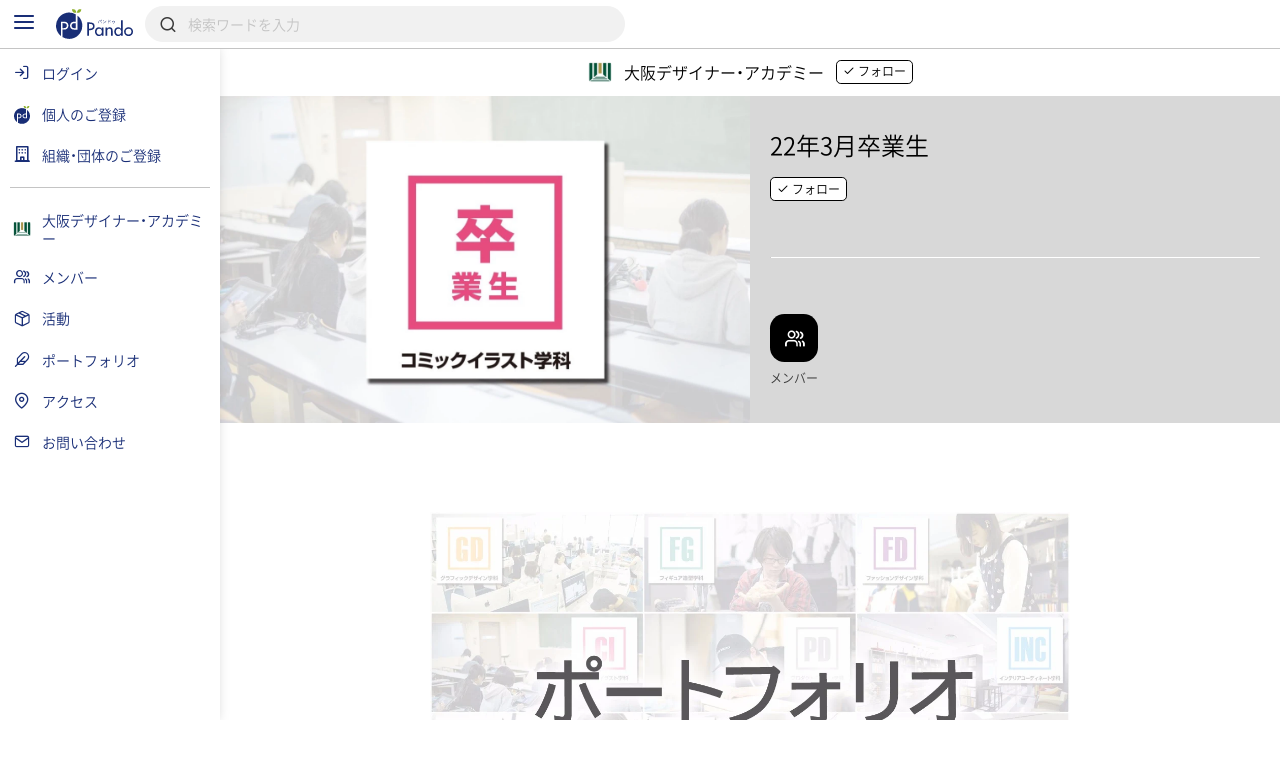

--- FILE ---
content_type: text/html; charset=UTF-8
request_url: https://pando.life/odc/service-1589
body_size: 2289
content:
<!DOCTYPE html>
<html lang="en">
<head>
    <meta charset="utf-8">
    <meta name="viewport" content="width=device-width, initial-scale=1">
    <title></title>
    <style>
        body {
            font-family: "Arial";
        }
    </style>
    <script type="text/javascript">
    window.awsWafCookieDomainList = [];
    window.gokuProps = {
"key":"AQIDAHjcYu/GjX+QlghicBgQ/7bFaQZ+m5FKCMDnO+vTbNg96AFxWoERDa3q4ss9P5shLD5EAAAAfjB8BgkqhkiG9w0BBwagbzBtAgEAMGgGCSqGSIb3DQEHATAeBglghkgBZQMEAS4wEQQMzUzFG58WDsdIR2lvAgEQgDuwpqjubzaTL2xmCiV9Y804ocUXFau6EyVm/6kOhSLK9WP6DABKulzynVWrgotrJ77nOeB0lhZnLNlfvQ==",
          "iv":"CgAGbQc6EQAAAZ9v",
          "context":"InuBRyU9a1KBnwtdyPr+ANW+U8qMHfUDRc4vtpHrsbIXwnck2s+vFA3kaHRKjybTsNl5T/[base64]/b2RDdWDit8eeZ7lxd0kOnmvWTpRpkSd4+sDTx9Ny2/MRrAtraO0CbKlXJx59nMRIAZAH5ocYY9eY4k73Ai0ixEMB2g6cxK2LMBh6ctfoeKdVFKBecp4lQ3U6IzYp1MZyYMDTL1XkgsPntwkTHSqRGoRACTdHvgAFMgjLr/su/7dtuZyTwqZDvRq4Jjn7boD3cTyav7wYvKVQcJgpsR/ocvq4x7fW41RViDtr8We1AkeWd5RrCsQ206BUKmXb8t/xDErctz/+y+ccMikwQhwB3v4Dt6lCN8oyzCxKLrfusF7DqJHgrA9weFjhP2uK+i0e7jNG/f8ykvioTDD2ZXUZSw=="
};
    </script>
    <script src="https://9d989b4c5611.0a1c5e5b.ap-northeast-1.token.awswaf.com/9d989b4c5611/833bc0c91e67/c1647ba302b8/challenge.js"></script>
</head>
<body>
    <div id="challenge-container"></div>
    <script type="text/javascript">
        AwsWafIntegration.saveReferrer();
        AwsWafIntegration.checkForceRefresh().then((forceRefresh) => {
            if (forceRefresh) {
                AwsWafIntegration.forceRefreshToken().then(() => {
                    window.location.reload(true);
                });
            } else {
                AwsWafIntegration.getToken().then(() => {
                    window.location.reload(true);
                });
            }
        });
    </script>
    <noscript>
        <h1>JavaScript is disabled</h1>
        In order to continue, we need to verify that you're not a robot.
        This requires JavaScript. Enable JavaScript and then reload the page.
    </noscript>
</body>
</html>

--- FILE ---
content_type: text/html; charset=UTF-8
request_url: https://pando.life/odc/service-1589
body_size: 19769
content:
<!DOCTYPE html><html>
	<head prefix="og: http://ogp.me/ns# fb: http://ogp.me/ns/fb#">
		
<meta http-equiv="Content-Type" content="text/html; charset=utf-8" /><title>22年3月卒業生｜大阪デザイナー・アカデミー《Pando》</title>
<meta name="description" content="大阪デザイナー・アカデミーの22年3月卒業生に関する記事1件。卒業生 ： 2022年３月卒業">
<meta name="keywords" content="">
<meta name="viewport" content="width=device-width, minimum-scale=1.0, maximum-scale=1.0, initial-scale=1.0, user-scalable=no, minimal-ui, shrink-to-fit=no">
<meta name="twitter:card" content="summary_large_image">
<meta name="twitter:title" content="22年3月卒業生｜大阪デザイナー・アカデミー">
<meta name="twitter:description" content="大阪デザイナー・アカデミーの22年3月卒業生に関する記事1件。卒業生 ： 2022年３月卒業">
<meta name="twitter:image" content="https://res.cloudinary.com/pando-life/image/upload/f_auto,b_rgb:E9E9E9,c_limit,w_1260,h_780,q_auto:good/project/main/0ixtxiuvsdgvll4n1650414743.jpg">
	<meta property="og:type" content="article">
<meta property="og:locale" content="ja_JP">
<meta property="og:title" content="22年3月卒業生｜大阪デザイナー・アカデミー">
<meta property="og:description" content="大阪デザイナー・アカデミーの22年3月卒業生に関する記事1件。卒業生 ： 2022年３月卒業">
<meta property="og:url" content="https://pando.life/odc/service-1589">
<meta property="og:site_name" content="Pando（パンドゥ）">
<meta property="og:image" content="https://res.cloudinary.com/pando-life/image/upload/f_auto,b_rgb:E9E9E9,c_limit,w_1260,h_780,q_auto:good/project/main/0ixtxiuvsdgvll4n1650414743.jpg">
	<script type="application/ld+json">
	 [
    {
        "@context": "http:\/\/schema.org",
        "@type": "BreadcrumbList",
        "itemListElement": [
            {
                "@type": "ListItem",
                "position": 1,
                "item": {
                    "name": "\u30c8\u30c3\u30d7",
                    "@id": "https:\/\/pando.life\/"
                }
            },
            {
                "@type": "ListItem",
                "position": 2,
                "item": {
                    "name": "\u5927\u962a\u30c7\u30b6\u30a4\u30ca\u30fc\u30fb\u30a2\u30ab\u30c7\u30df\u30fc",
                    "@id": "https:\/\/pando.life\/odc"
                }
            },
            {
                "@type": "ListItem",
                "position": 3,
                "item": {
                    "name": "\u6d3b\u52d5",
                    "@id": "https:\/\/pando.life\/odc\/services"
                }
            },
            {
                "@type": "ListItem",
                "position": 4,
                "item": {
                    "name": "\u30b3\u30df\u30c3\u30af\u30a4\u30e9\u30b9\u30c8\u5b66\u79d1",
                    "@id": "https:\/\/pando.life\/odc\/service-1566"
                }
            },
            {
                "@type": "ListItem",
                "position": 5,
                "item": {
                    "name": "22\u5e743\u6708\u5352\u696d\u751f",
                    "@id": "https:\/\/pando.life\/odc\/service-1589"
                }
            }
        ]
    }
]	</script>
<link rel="apple-touch-icon" sizes="180x180" href="https://pando.life/apple-touch-icon.png">
<link rel="icon" type="image/png" sizes="32x32" href="https://pando.life/favicon-32x32.png">
<link rel="icon" type="image/png" sizes="16x16" href="https://pando.life/favicon-16x16.png">
	<link rel="manifest" href="https://pando.life/site.webmanifest">
<link rel="mask-icon" href="https://pando.life/safari-pinned-tab.svg" color="#5bbad5">
<meta name="msapplication-TileColor" content="#ffffff">
<meta name="theme-color" content="#ffffff">
<meta name="format-detection" content="telephone=no">
		<link href="//fonts.googleapis.com/css?family=Poppins|Varela+Round" rel="stylesheet">
<link href="https://cdn.jsdelivr.net/npm/froala-editor@2.9.6/css/froala_style.min.css" rel="stylesheet" type="text/css" /> <link href="https://cdnjs.cloudflare.com/ajax/libs/select2/4.0.2/css/select2.min.css" rel="stylesheet">


	
				<link rel="stylesheet" type="text/css" href="/css/iziSeries.css?1768970616"/><link rel="stylesheet" type="text/css" href="/css/feather.css?1768970616"/><link rel="stylesheet" type="text/css" href="/css/qt_font.css?1768970616"/>
			<link rel="stylesheet" type="text/css" href="/css/pc.css?1768970616"/>			<style>
	form button {
		color: rgb(0,0,0);
	}
	.btn_more:after, .fr-view .btn:after {
		background: rgb(0,0,0);
			}
	.card_block:after,a .card_block:after {
		background: rgb(0,0,0);
			}
	.breadcrumb ul li a {
		color: rgb(0,0,0);
				color: rgb(0,0,0);
			}
	.breadcrumb ul li a:hover {
		background: rgb(216,216,216);
	}
	.breadcrumb ul li a:hover:after {
		border-color: transparent transparent transparent rgb(216,216,216);
	}
	.bg_color_main {
		background-color: rgb(0,0,0);
		color: #fff;
			}
	.bg_color_main_light {
		background-color: rgb(216,216,216);
			}
	.bg_color_accent {
		background-color: rgb(255,0,0);
		color: #fff;
			}
	.font_color_main {
				color: rgb(0,0,0);
			}
	.font_color_accent {
				color: rgb(255,0,0);
			}
	.font_color_cv {
		color: #1A1A1A;
	}
	.border_color_main {
				border-color: rgb(0,0,0);
		color: rgb(0,0,0);
			}
	.border_color_main i {
				color: rgb(0,0,0);
			}
	.border_color_main.active {
				background-color: rgb(0,0,0);
			}
	.border_color_main_light_2 {
		border: 2px solid rgb(216,216,216);
	}
	.label_negative {
			}
	.label_main,.label_adept {
		background-color: rgb(0,0,0);
			}
	.label_main_inverse{
		color:rgb(0,0,0);
			}
	.label_main_bordered{
		box-shadow: inset 0 0 0 1px rgb(0,0,0);
		color: rgb(0,0,0);
			}
	.label_intern{
		color: rgb(0,0,0);
		border: 1px solid rgb(0,0,0);
			}
	.label_accent,.label_novice {
				background: rgb(255,0,0);
			}
	.label_main_light {
						background: rgb(216,216,216);
		color: rgb(0,0,0);
			}
	.progress_bar_cf .progress_bar_status {
		background: -webkit-linear-gradient(left, rgb(140,140,140), rgb(0,0,0));
		background: -o-linear-gradient(left, rgb(140,140,140), rgb(0,0,0));
		background: linear-gradient(to right, rgb(140,140,140), rgb(0,0,0));
			}
	.pure-form .search_wrapper_rounded button,.pure-form .search_wrapper_ec button {
		background: rgb(0,0,0);
	}
	.btn_header,.btn_header_square{
				color: rgb(0,0,0);
			}
	.btn_header.active,.btn_header_square.active{
				background: rgb(0,0,0);
			}
	.text_reminder, .text_reminder_cross{
		background-color: rgba(0,0,0,0.9);
			}
	.font_color_reminder_cross{
				color: #fff;
			}
	.chart li::before, .chart li::after{
				background-color: rgb(0,0,0) !important;
			}
	.tab li.active a{
				color: rgb(0,0,0);
			}
	.info{
				box-shadow: inset 0 0 0 2px rgb(216,216,216);
			}
	.container_article_toc .list_wrapper a.list_item::before{
		background: rgb(216,216,216);
	}
	.container_article_toc .list_wrapper a.list_item::after{
		color: rgb(0,0,0);
	}
	</style>
<style>
	.fr-view h2,.fr-view h3,.fr-view h4,.fr-view h5,.fr-view h6 {
					color: rgb(0,0,0);
			}
	.fr-view .separator_top:before {
		background: rgb(0,0,0);
			}
	.fr-view .separator_bottom:after {
		background: rgb(0,0,0);
			}
	.fr-view .separator_bottom_min:after {
		background: rgb(0,0,0);
			}
	.fr-view .btn:after {
		background: rgb(0,0,0);
			}
	.calendar_header .font_color_main,.calendar_body_sp .font_color_main{
		color: rgb(0,0,0);
	}
	.calendar_body_responsive .fc table .fc-body .fc-row .fc-today{
		color: rgb(0,0,0);
			}
	.calendar_body_responsive .fc table .fc-body .fc-row .fc-bg .fc-today:before{
		background: rgb(216,216,216);
			}
	.calendar_body_responsive .fc table .fc-body .fc-row .fc-event.corp_event{
		background: rgb(0,0,0);
		border-color: rgb(0,0,0);
	}
	.calendar_body_responsive .fc table .fc-body .fc-row .fc-event.closed_corp_event{
		border-color: rgb(0,0,0);
		color: rgb(0,0,0);
			}
	.label_corp_event{
		background: rgb(0,0,0);
	}
</style>
		<script>
 addEventListener('error', window.__e=function (e){window.__e.q=window.__e.q||[];window.__e.q.push(e)});
  window.jQueryOnload = function(p){ (jQueryOnload.procs = jQueryOnload.procs || []).push(p); }
  window.jQueryDomReady = function(p){ (jQueryDomReady.procs = jQueryDomReady.procs || []).push(p); }
</script>
	<div id="js-pushnotification-provider"
	 data-ajax-add-device-url="https://pando.life/push-notification/add_device"
	 data-ajax-remove-device-url="https://pando.life/push-notification/remove_device"></div>
<script>
  
 (function(window){
	 window.myPushnotification = window.myPushnotification || {};
	 window.myPushnotification.permissionCallback = window.myPushnotification.permissionCallback || null;

	 window.myPushnotification.onRequestPermission = function(f){
		 window.myPushnotification.permissionCallback = f; 
	 }

	 window.myPushnotification.triggerRequestPermission = function(){
		 if(window.myPushnotification.permissionCallback != null){
			 window.myPushnotification.permissionCallback();
		 }
	 }
	 // サーバへトークンを送信
	 window.myPushnotification.sendTokenToServer = function(currentToken){
		 return $.ajax({
			 url : $("#js-pushnotification-provider").data('ajaxAddDeviceUrl'),
			 type: "POST",
			 data: {token:currentToken},
			 dataType:'json'
		 });
	 }

	 window.myPushnotification.deleteTokenToServer = function(currentToken, silent) {
		 return $.ajax({
			 url : $("#js-pushnotification-provider").data('ajaxRemoveDeviceUrl'),
			 type: "POST",
			 data: {token:currentToken},
			 dataType:'json'
		 });
	 };

	 window.myPushnotification.stateToEnable = function(){
		 $('.js-pushnotification-event').trigger('pushnotification.enable');
	 };
	 window.myPushnotification.stateToUnavailable = function(){
		 $('.js-pushnotification-event').trigger('pushnotification.unavailable');
	 };
	 window.myPushnotification.stateToBlock = function(){
		 $('.js-pushnotification-event').trigger('pushnotification.block');
	 }

	 window.myPushnotification.setLocalToken = function(token){
		 localStorage.setItem('myPushnotification.localtoken', JSON.stringify(token));
	 }
	 window.myPushnotification.getLocalToken = function(){
		 var result = localStorage.getItem('myPushnotification.localtoken');
		 return typeof result !== 'undefined' ? JSON.parse(result) : null;
	 }
	 window.myPushnotification.removeLocalToken = function(){
		 localStorage.removeItem('myPushnotification.localtoken');
	 }
 })(window);
</script>

	<script src="https://cdn.jsdelivr.net/npm/vue@2.6.10"></script>

<script type="text/javascript" src="/js/portal-vue.umd.min.js"></script>
<script src="https://cdnjs.cloudflare.com/ajax/libs/vue-lazyload/1.3.3/vue-lazyload.js"></script>
<script>
 Vue.use(VueLazyload,{
	 observer : true
 });
</script>



<script src="https://unpkg.com/vue-cookies@1.5.12/vue-cookies.js"></script>

<script type="text/x-template" id="vueTemplate-modal-default">
	<transition name="modal-animation" @after-enter="bindCloseEvent" @before-leave="unbindCloseEvent" @enter="scrollTop" >
		<div v-show="isShow" class="modal_wrapper" :class="[extend_wrapper_class]" >
			<div class="js_modal_inner" :class="[{modal : !fullscreen}, {modal_fullscreen : fullscreen}, extend_class]">
				<div v-if='$slots.header' class="modal_header">
					<div class="pure-g justify_sbetween valign_middle">
						<slot name="header"></slot>
					</div>
				</div>
				<div v-if="title || subTitle" class="modal_header">
					<div class="pure-g justify_sbetween valign_middle">
						<div class="flex_auto margin_r_small">
							<div class="line_clamp line_clamp_1 ov_hidden">
								<div v-if="title" class="modal_header_title">{{title}}</div>
							</div>
							<div v-if="subTitle" class="modal_header_sub_title">{{subTitle}}</div>
						</div>
						<div class="n_margin_small">
							<a href="javascript:void(0)" class="modal_header_close" @click="close"><i class="fe fe-x"></i></a>
						</div>
					</div>
				</div>
				<div class="modal_contents">
					<slot></slot>
				</div>
				<div v-if='$slots.footer' class="modal_footer">
					<slot name="footer"></slot>
				</div>
			</div>
		</div>
	</transition>
</script>

<script>
	(function() {

		var modalOverlay = (function() {
			var _whichAnimationEvent = function() {
				var t,
					el = document.createElement('dummy'),
					animations = {
						'animation': 'animationend',
						'OAnimation': 'oAnimationEnd',
						'MozAnimation': 'animationend',
						'WebkitAnimation': 'webkitAnimationEnd'
					};
				for (t in animations) {
					if (el.style[t] !== undefined) {
						return animations[t];
					}
				}
			};
			var _one = function(event, el, func) {
				var flag = false;
				var callback = function() {
					el.removeEventListener(event, callback);
					if (flag) return;
					flag = true;
					func();
				};
				el.addEventListener(event, callback);
			};
			var _insert = function() {
				var el = document.getElementById("vue-my-modal-overlay");
				if (el == null) {
					el = document.createElement('div');
					el.setAttribute('class', 'modal_overlay');
					el.setAttribute('id', 'vue-my-modal-overlay');
					el.setAttribute('style', 'background-color: rgba(0, 0, 0, 0.4); z-index: 997;');
					document.body.appendChild(el);
				}

			};
			var _fadeIn = function() {
				var el = document.getElementById("vue-my-modal-overlay");
				if (el != null) return;

				_insert();
				var animationEvent = _whichAnimationEvent();
				var el = document.getElementById("vue-my-modal-overlay");
				el.classList.add('modal_overlay_fadein');
				_one(animationEvent, el, function() {
					el.classList.remove('modal_overlay_fadein');
				});
				document.body.appendChild(el);
				document.body.classList.add('modal_overlay_wrapper');
			};
			var _fadeOut = function() {
				var animationEvent = _whichAnimationEvent();
				var el = document.getElementById("vue-my-modal-overlay");
				if (el == null) return;

				el.classList.add('modal_overlay_fadeout');
				_one(animationEvent, el, function() {
					el.classList.remove('modal_overlay_fadein');
					document.body.removeChild(el);
				});
				document.body.appendChild(el);
				document.body.classList.remove('modal_overlay_wrapper');
			};
			return {
				'fadeIn': _fadeIn,
				'fadeOut': _fadeOut
			};
		})();

		Vue.component('modal-default', {
			template: '#vueTemplate-modal-default',
			props: ['title', 'subTitle', 'fullscreen', 'extend_class', 'extend_wrapper_class', 'hasFroala'],
			data: function() {
				return {
					isShow: false
				};
			},
			methods: {
				open: function() {
					modalOverlay.fadeIn();
					this.isShow = true;
					this.$emit('open');
				},
				close: function() {
					var _closeFunction = function() {
						modalOverlay.fadeOut();
						this.isShow = false;
						this.$emit('close');
					}.bind(this);
					/// custom-closeが設定されていた場合、callback側でcloseを呼ぶ出す必要がある。
					if (typeof this.$listeners['custom-close'] !== "undefined") {
						this.$emit('custom-close', _closeFunction);
					} else {
						_closeFunction();
					}

				},
				scrollTop: function(el) {
					this.$emit('then-open');
					el.querySelector('.modal_contents').scrollTop = 0;
				},
				bindCloseEvent: function(el) {
					this.$emit('after-open');
					 
					if (el.querySelectorAll('input,select,textarea').length == 0) {
						el.querySelector('.js_modal_inner').addEventListener('click', this._stopPropagation);
						document.addEventListener('keydown', this._pressEscape);
						el.addEventListener('click', this.close);
					}
				},
				unbindCloseEvent: function(el) {
					if (el.querySelectorAll('input,select,textarea').length == 0) {
						el.querySelector('.js_modal_inner').removeEventListener('click', this._stopPropagation);
						document.removeEventListener('keydown', this._pressEscape);
						el.removeEventListener('click', this.close);
					}
				},
				_stopPropagation: function(e) {
					e.stopPropagation();
				},
				_pressEscape: function(e) {
					if (e.keyCode == 27) {
						this.close();
					}
				}
			}

		});
	})();
</script>

<script type="text/x-template" id="vueTemplate-modal-confirm">
	<modal-default ref="modal">
		<div class="margin_small">
			<div id="js-cmn-confirm-modal-text" class="text_center margin_v_medium">この内容で登録します。よろしいですか？</div>
			<div class="pure-g justify_sbetween">
				<span class="pure-button flex_auto margin_r_xsmall" @click="no">いいえ</span>
				<span class="pure-button btn_bpmain flex_auto margin_l_xsmall js-cmn-confirm-button" @click="yes">はい</span>
			</div>
		</div>
	</modal-default>
</script>
<script>
	Vue.component('modal-confirm', {
		template: '#vueTemplate-modal-confirm',
		mounted: function() {
			this.modal = this.$refs.modal;
		},
		methods: {
			open: function() {
				this.modal.open();
			},
			no: function() {
				this.modal.close();
			},
			close: function() {
				this.modal.close();
			},
			yes: function() {
				this.$emit('yes');
			}
		}
	});
</script>

<script type="text/x-template" id="vueTemplate-modal-delete">
	<modal-default ref="modal">
		<div class="margin_small">
			<div class="text_center margin_v_medium">削除します。よろしいですか？</div>
			<div class="pure-g justify_sbetween">
				<span class="pure-button flex_auto margin_r_xsmall" @click="no">いいえ</span>
				<span class="pure-button btn_bpmain flex_auto margin_l_xsmall" @click="yes">はい</span>
			</div>
		</div>
	</modal-default>
</script>
<script>
	Vue.component('modal-delete', {
		template: '#vueTemplate-modal-delete',
		mounted: function() {
			this.modal = this.$refs.modal;
		},
		data: function() {
			return {
				yesCallback: null
			};
		},
		methods: {
			open: function(callBack) {
				if (callBack) {
					this.yesCallback = callBack;
				}
				this.modal.open();
			},
			yes: function() {
				if (this.yesCallback) {
					this.yesCallback();
				}
				this.modal.close();
			},
			no: function() {
				this.modal.close();
			}
		}
	});
</script>

<script type="text/x-template" id="vueTemplate-re-render">
	<div :key="renderKey">
		<slot></slot>
	</div>
</script>

<script>
	Vue.component('re-render', {
		template: '#vueTemplate-re-render',
		data: function() {
			return {
				renderKey: 0
			};
		},
		methods: {
			forceUpdate: function(c) {
				this.renderKey += 1;
				if (typeof c == "function") {
					this.$nextTick(function(){
						c();
					})
				}
			},
		}
	});
</script><script type="text/x-template" id="vueTemplate-corporate-logo">
	<span v-if="hasImage" class="icon_corp_xs" :style="{ 'background-image': 'url(' + imageUrl + ')'}"></span>
	<span v-else class="icon_corp_xs" :style="{ 'background-color': '#' + rgbMainColor }" >{{initialChar}}</span>
</script>

<script>
 (function(){
	 Vue.component('corporate-logo', {
		 template : '#vueTemplate-corporate-logo',
		 props : ['hasImage','rgbMainColor','imageUrl','initialChar'],
	 });
 })();
</script>
<script type="text/x-template" id="vueTemplate-AdminDeleteRowButton">
	<div class="edit_target edit_target_left"> 
		<div class="edit_target_inner"> 
			<p class="edit_action" @click="click()"> 
				<i class="edit_action_remove fe fe-minus-circle"></i> 
			</p> 
		</div>  
	</div>
</script>
<script>
 Vue.component('admin-delete-row-button', {
	 template: '#vueTemplate-AdminDeleteRowButton',
	 methods : {
		 click : function(){ 
			 this.$emit('click')
		 }
	 }
 });
</script>

<script type="text/x-template" id="vueTemplate-AdminMoveRowButton">
	<div class="edit_target edit_target_right" :class="extend_class">
		<div class="edit_target_inner">
			<div class="edit_action">
				<svg xmlns="http://www.w3.org/2000/svg" viewBox="0 0 26 10" class="edit_action_sort">
					<g id="" transform="translate(0.663 0.871)">
						<line id="line_55" data-name="line 55" x2="24" transform="translate(0.337 0.129)" fill="none" stroke-linecap="round" stroke-linejoin="round" stroke-width="2"/>
						<line id="line_56" data-name="line 56" x2="24" transform="translate(0.337 8.129)" fill="none" stroke-linecap="round" stroke-linejoin="round" stroke-width="2"/>
					</g>
				</svg>
			</div>
		</div>
	</div>
</script>
<script>
 Vue.component('admin-move-row-button', {
	 props : ['extend_class'],
	 template: '#vueTemplate-AdminMoveRowButton'});
</script>

<script type="text/x-template" id="vueTemplate-AdminEditModeConfirm">
	<div class="edit_contents_submit_wrapper pure-u-5-6" :class="{hide : !isShow}">
		<div v-if="isDescriptionShow" class="edit_first_contact_navigation">
			右側のつまみ 
			<svg xmlns="http://www.w3.org/2000/svg" viewBox="0 0 26 10" class="valign_middle" width="1em" stroke="#fff">
				<g id="" transform="translate(0.663 0.871)">
					<line id="line_55" data-name="line 55" x2="24" transform="translate(0.337 0.129)" fill="none" stroke-linecap="round" stroke-linejoin="round" stroke-width="2"/>
					<line id="line_56" data-name="line 56" x2="24" transform="translate(0.337 8.129)" fill="none" stroke-linecap="round" stroke-linejoin="round" stroke-width="2"/>
				</g>
			</svg>
			で移動できます。
		</div>
		<transition name="admin-edit-mode-confirm" v-on:leave="leave" v-on:enter="enter">
			<div v-if="isShow" class="edit_contents_submit">
				<div class="pure-g valign_middle n_margin_s_xsmall">
					<div class="pure-u-1-2 border_box padding_s_xsmall">
						<button class="pure-button pure-u-1" @click="cancel();" type="button">
							<i class="fe fe-x"></i>&nbsp;
							キャンセル
						</button>
					</div>
					<div class="pure-u-1-2 border_box padding_s_xsmall">
						<button class="pure-button btn_cv pure-u-1" @click="confirm();" type="button">
							<i class="fe fe-check"></i>&nbsp;
							編集完了
						</button>
					</div>
				</div>
			</div>			
		</transition>
	</div>
</script>

<script>
 Vue.component('admin-edit-mode-confirm', {
	 template : '#vueTemplate-AdminEditModeConfirm',
	 props : ['isShow','isDescriptionShow'],
	 data : function(){
		 return {
			 is_confirm : false
		 }
	 },
	 methods: {
		 cancel : function(task){
			 this.is_confirm = false;
			 this.$emit('close');
		 },
		 confirm : function(){
			 this.is_confirm = true;
			 this.$emit('close');
		 },
		 leave : function(){
			 $('.js-gnav-toggle-target').removeClass('hide');
			 $('footer').removeClass('hide');
			 if(this.is_confirm){
				 this.$emit('confirm');
			 }else{
				 this.$emit('cancel');
			 }
		 },
		 enter: function(){
			 $('.js-gnav-toggle-target').addClass('hide');
			 $('footer').removeClass('hide');
		 }
	 }
 });
</script>

<script type="text/x-template" id="vueTemplate-AdminEditModeConfirmOverlay" >
	<div>
		<div class="edit_first_contact_overlay" v-if="isShow && hasOnceClick" @mousedown="closeTutorial()" @touchstart="closeTutorial()"></div>
		<transition name="admin-edit-mode-confirm">
			<div v-if="isShow" class="edit_contents_overlay" >&nbsp;</div>
		</transition>
	</div>
</script>

<script>
 Vue.component('admin-edit-mode-confirm-overlay', {
	 template : '#vueTemplate-AdminEditModeConfirmOverlay',
	 props : ['isShow','hasOnceClick'],
	 methods : {
		 closeTutorial : function(){
			 this.$emit('close-tutorial');
		 }
	 }
 });
</script>

<script>
 window.requireAdminEditModeTutorial = function(){
	 var result = localStorage.getItem('adminEditMode.doneTutorial');
	 return result == null ? true : false;
 }
 window.doneAdminEditModeTutorial = function(){
	 localStorage.setItem('adminEditMode.doneTutorial', JSON.stringify(true));
 }
</script>





		<!-- Global site tag (gtag.js) - Google Analytics -->
<script async src="https://www.googletagmanager.com/gtag/js?id=G-VQ8946M49H"></script>
<script>
	window.dataLayer = window.dataLayer || [];
	function gtag(){dataLayer.push(arguments);}
	gtag('js', new Date());


			var gaOption = {
    "pando": {
        "page_path": "/odc/service-1589"
    },
    "domains": [
        "sanko-onwakai.com",
        "pando.life"
    ],
    "corporate": {
        "page_path": "/odc/service-1589"
    }
};
				
				gtag('config', 'UA-24093019-56', {
			custom_map: {
    "dimension1": "access_app"
},
			access_app : 'web',
			page_path: gaOption.pando.page_path,
			linker:{domains: gaOption.domains},
					});

														gtag('config', 'G-1E1BQ35C1W', {
					page_location: 'https://pando.life' + gaOption.corporate.page_path,
				});
			
			gtag('config', 'G-VQ8946M49H', {
				page_location: 'https://pando.life' + gaOption.pando.page_path,
				user_properties: {
					access_app : 'web',
				},
							});

							gtag('event', 'page_view', {"corporate_slug":"odc"})
						</script>
		<!-- Google Tag Manager -->
<script>(function(w,d,s,l,i){w[l]=w[l]||[];w[l].push({'gtm.start':
new Date().getTime(),event:'gtm.js'});var f=d.getElementsByTagName(s)[0],
	j=d.createElement(s),dl=l!='dataLayer'?'&l='+l:'';j.async=true;j.src=
	'https://www.googletagmanager.com/gtm.js?id='+i+dl;f.parentNode.insertBefore(j,f);
})(window,document,'script','dataLayer','GTM-TNLNHN7');</script>
<!-- End Google Tag Manager -->
	</head>
		<body class="">

		<!-- Google Tag Manager (noscript) -->
<noscript><iframe src="https://www.googletagmanager.com/ns.html?id=GTM-TNLNHN7"
height="0" width="0" style="display:none;visibility:hidden"></iframe></noscript>
<!-- End Google Tag Manager (noscript) -->
		
		<noscript class="container margin_t_large">
			<p>※Javascriptが無効だとサイトの一部が機能しません。<br>ブラウザのjavascriptを有効にしてください。</p>
		</noscript>
		<div
	id="js-common-data-provider"
	data-js-is-logged-in=""
	data-is-web-view-app="0"
	data-is-android-web-view-app="0"
	data-is-referer-pando-or-custom-domain="1"
	data-js-edit-article-url=""
	data-js-message-count="0"
	data-js-notification-count="0"
	data-js-article-request-count="0"
	data-app-ajax-check-qr-exchange-business-card-url="https://pando.life/business_card/ajax_check_qr_exchange_business_card"
	data-app-ajax-check-business-card-exchange-url="https://pando.life/mypage/business_card/app/ajax_check_business_card_exchange"
	data-app-ajax-business-card-exchange-url="https://pando.life/mypage/business_card/app/ajax_exchange_business_card"
	data-js-universal-analytics-tracking-id="UA-24093019-56"
	data-js-ga4-tracking-id="G-VQ8946M49H"
	data-js-google-recaptcha-key="6Lfe4zgiAAAAAJWeWxRyWVXGWKtXk7SrH4w0h7q6"
>
</div>
								
						<div class="safearea_contents gnav_wrapper js-gnav-toggle-target js-cv-quick-fog">
						<div class="header_search js-global-search-header  ">
		<div class="visible_md margin_r_medium">
			<a href="javascript:void(0);" class="js-global-search-header-menu">
				<i class="fe fe-menu font_color_bpmain font_xlarge"></i>
			</a>
		</div>
		<div>
			<a href="https://pando.life/">
				<img src="/img/common/logo_bp_horizontal.svg?20191210" alt="" class="header_search_logo"/>			</a>
		</div>
		<div class="flex_auto margin_s_small">
			<form action="https://pando.life/search" class="pure-form js-global-search-form" novalidate="novalidate" id="indexForm" method="get" accept-charset="utf-8">			<div class="header_search_wrapper">
				<input name="keyword" class="pure-input-1 js-global-search-suggest-text" type="search" placeholder="検索ワードを入力" autocomplete="off" id="keyword"/>				<i class="fe fe-search"></i>
			</div>
			</form>			<div class="header_search_result js-global-search-suggest-result" style="display: none;"></div>
			<div class="header_search_result header_search_result_alert js-global-search-suggest-validation-error" style="display: none;">
				<ul>
					<li>
						<div class="pure-g valign_middle">
							<div class="pure-u-2-24">
								<div class="pure-g justify_center">
									<i class="fe fe-alert-triangle font_color_alert"></i>
								</div>
							</div>
							<div class="flex_auto ov_hidden">
								<div class="line_clamp line_clamp_1">
									検索キーワードは50文字以内で入力してください	
								</div>
							</div>
						</div>
					</li>
				</ul>
			</div>
		</div>
				<script>
		 jQueryDomReady(function() {
			 $globalSearchSuggestResult = $('.js-global-search-suggest-result');
			 $globalSearchSuggestValidationError = $('.js-global-search-suggest-validation-error');

			 $('.js-global-search-form').on('submit', function() {
				 if ($('.js-global-search-suggest-text').val().trim().length <= 0) {
					 $.qwtt.alertModal.openModal("キーワードを入力してください");
					 return false;
				 } else if ($('.js-global-search-suggest-text').val().length > 50) {
					 $.qwtt.alertModal.openModal("検索キーワードは50文字以内で入力してください");
					 return false;
				 }
			 });

			 $('.js-global-search-suggest-text').on('keyup', function(){
				 
				 var keyword = $(this).val();
				 
				 if (keyword.trim().length <= 0) {
					 $globalSearchSuggestResult.hide();
					 return false;
				 }

				 if (keyword.length > 50) {
					 $globalSearchSuggestResult.hide();
					 $globalSearchSuggestValidationError.show();
					 return false;
				 } else {
					 $globalSearchSuggestValidationError.hide();
				 }

				 $.ajax({
					 url:"https://pando.life/search/ajax_search_suggestion",
					 type:'GET',
					 cache: false,
					 data:{
						 'keyword': keyword,
					 }
				 })
				  .done(function(data) {
					  if (data.html.length > 0) {
						  $globalSearchSuggestResult.html(data.html);
						  $globalSearchSuggestResult.show();
					  } else {
						  $globalSearchSuggestResult.hide();
					  }
				  });
			 });

			 $(".js-global-search-header-menu").on('click', function() {
				 window.globalNavVueObject && window.globalNavVueObject.toggleMenu();
			 });

			 			 		 });
		</script>
	</div>
													<div class="visible_md">							<header class="header_corp">
	<div class="container">
		<div class="pure-g flex_nowrap valign_middle justify_center">
			<div class="header_corp_name">
				<a href="https://pando.life/odc">
					<span class="icon_corp_xs"  style="">
			<img src="https://res.cloudinary.com/pando-life/image/upload/f_auto,b_rgb:E9E9E9,c_limit,w_120,h_120,q_auto:good/corporate/main/syur5i6py42p3xvj1699338350.jpg" alt=""/>	</span>
				</a>
				<a href="https://pando.life/odc" class="margin_r_small">
					<span class="font_color_main">
						大阪デザイナー・アカデミー					</span>
				</a>
			</div>
			
	<a href="javascript:void(0);"
		class="pure-button btn_min border_color_main js-follow-trigger "
		data-js-is-follow="1"
		data-js-follow-target="js-corporate-follow-1821"
		data-js-corporate-id="1821"
		data-js-follow-text='フォロー'
	>
					<i class="fe fe-check"></i>
		<span class="js-follow-text">フォロー</span>
			</a>
					</div>
		
			</div>
</header>
					</div>
		<div class="hidden_md">			<header class="header_corp">
	<div class="container">
		<div class="pure-g flex_nowrap valign_middle justify_center">
			<div class="header_corp_name">
				<a href="https://pando.life/odc">
					<span class="icon_corp_xs"  style="">
			<img src="https://res.cloudinary.com/pando-life/image/upload/f_auto,b_rgb:E9E9E9,c_limit,w_120,h_120,q_auto:good/corporate/main/syur5i6py42p3xvj1699338350.jpg" alt=""/>	</span>
				</a>
				<a href="https://pando.life/odc" class="margin_r_small">
					<span class="font_color_main">
						大阪デザイナー・アカデミー					</span>
				</a>
			</div>
			
	<a href="javascript:void(0);"
		class="pure-button btn_min border_color_main js-follow-trigger "
		data-js-is-follow="1"
		data-js-follow-target="js-corporate-follow-1821"
		data-js-corporate-id="1821"
		data-js-follow-text='フォロー'
	>
					<i class="fe fe-check"></i>
		<span class="js-follow-text">フォロー</span>
			</a>
					</div>
		
			</div>
</header>
		</div>
	
				
												<div class="margin_b_large_md">
					<section>
	<div class="pure-g">
	<div class="pure-u-1 pure-u-md-1-2 text_center bg_color_clear ">
		<img src="https://res.cloudinary.com/pando-life/image/upload/f_auto,b_rgb:E9E9E9,c_limit,w_1260,h_780,q_auto:good/project/main/0ixtxiuvsdgvll4n1650414743.jpg" alt="" class="image_trimming">
	</div>
	<div class="pure-u-1 pure-u-md-1-2 bg_color_main_light">
		<div class="mv_caption_md">
			<div class="flex_wrap pure-u-1">
				<div class="mv_caption_md_header">
					<div class="pure-g valign_middle justify_sbetween">
						<div class="pure-u-18-24 pure-u-md-1">
															<h1 class="font_color_main">
									22年3月卒業生								</h1>
													</div>
						<div class="pure-u-6-24 pure-u-md-1 text_right text_left_md">
							
	<a
		href="javascript:void(0);"
		class="pure-button btn_min border_color_main js-follow-trigger "
		data-js-is-follow="1"
		data-js-follow-target="js-corporate-project-follow-1589"
		data-js-corporate-id='1821'
		data-js-corporate-project-id='1589'
		data-js-follow-text='フォロー'
	>
		<i class="fe fe-check"></i>
		<span class="js-follow-text">フォロー</span>
	</a>
						</div>
					</div>
				</div>
									<hr class="inverse margin_v_large visible_md">
					<div class="margin_v_small margin_v_none_md">
						<ul class="pure-g text_center justify_center mv_caption_md_contents">
																						<li class="pure-u-1-6">
									<a href="https://pando.life/odc/service-1589/member_list">
										<span class="icon_gnav bg_color_main"><i class="qt qt-member"></i></span><span class="font_notice">メンバー</span>
									</a>
								</li>
																											</ul>
					</div>
							</div>
		</div>
	</div>
</div>
</section>
<div class="bg_odd_even">
			<section>
			<div class="container">
									<div class="contents_body">
						<div class="fr-view js-contents-wrapper"><p><a href="https://pando.life/odc/team/2629/articles"><img src="https://res.cloudinary.com/pando-life/image/upload/f_auto,b_rgb:E9E9E9,c_limit,q_auto:good/project/contents/twh1y2wb1nbffp9x1620353564.jpg" style="width: 100%;" class="fr-fic fr-dib js-replace-image-tag" data-image-id="1273"></a></p></div>					</div>
											</div>
		</section>
					<section class="bg_color_reverse">
			<div class="container">
				<h2 class="font_color_main">
					関連記事
				</h2>
				
			<div id="vueArticleListx085ejpsxp" class="card_wrapper" v-cloak>
			<a v-for="row in rowList" :key="row.id" :href=row.detailUrl class="card_article">
				<div class="mv_secondary bg_color_main_light" v-lazy:background-image="row.imageUrlForDetail">
					<div class="mv_secondary_date">
						<div class="padding_small">
							<label v-if="row.stateName" class="label" :class="row.stateClass">{{row.stateName}}</label>
							<span v-if="row.releaseDate" class="font_small font_color_light　margin_r_xsmall">{{row.releaseDate}}</span>
							<label v-if="row.hasCommonArticleTheme"class="label label_limited label_limited_open margin_r_xsmall">
								<div class="pure-g valign_middle">
									<i class="qt qt-pando-theme"></i>
									Pandoテーマ
								</div>
							</label>
						</div>
					</div>
				</div>
				<div class="pure-g valign_middle mv_secondary_name">
					<div class="pure-u-3-24">
						<div class="thumb_bg thumb_bg_1x1 bg_color_clear" v-lazy:background-image="row.writerImageUrl"></div>
					</div>
					<div class="margin_s_small flex_auto writer_wrapper">
						<span class="line_clamp line_clamp_1 flex_auto">
							{{row.writerName}}
						</span>
						<span v-if="row.writerAffiliationName" class="font_notice font_color_sub">
							<span class="display_inline_block">
								{{row.writerAffiliationName}}
							</span>
						</span>
					</div>
				</div>
				<div class="padding_small">
					<h3 class="line_clamp line_clamp_3 line_mh_3">{{row.title}}</h3>
					<div v-if="row.hasPublishedPrivateFile">
						<div class="display_flex valign_middle font_small font_notice_md font_color_sub margin_v_xsmall">
							<i class="fe fe-paperclip margin_r_xsmall"></i>
							添付ファイルあり
						</div>
					</div>
					<div class="font_color_bpmain font_small">
						<div class="pure-g valign_middle justify_sbetween">
							<div class="flex_auto">
								<ul class="list_unstyled list_inline margin_b_none">
									<li class="margin_r_medium">
										<i :class="[row.isLiked ? 'fas' : 'far', 'fa-heart']"></i>
										{{row.likeCount}}
									</li>
									<li class="margin_r_medium">
										<i :class="[row.isStocked ? 'fas' : 'far', 'fa-folder']"></i>
										{{row.stockCount}}
									</li>
									<li class="margin_r_medium">
										<i class="far fa-comment-alt"></i>
										{{row.commentCount}}
									</li>
								</ul>
							</div>
						</div>
					</div>
				</div>
			</a>
		</div>
		<script>
	 new Vue({
		 el : '#vueArticleList' + "x085ejpsxp",
		 data :{
			 rowList : [{"id":"60156","isMine":false,"isDraft":false,"hasUnpublishedChange":false,"title":"\u30dd\u30fc\u30c8\u30d5\u30a9\u30ea\u30aa","contents":"\n\u95b2\u89a7\u3042\u308a\u304c\u3068\u3046\u3054\u3056\u3044\u307e\u3059\u3002\n\uff5e2021.5\u307e\u3067\u306e\u30dd\u30fc\u30c8\u30d5\u30a9\u30ea\u30aa\u3067\u3059\u3002\n\n\n\n\n\n\n\n\n\n\n\n\n\n\n\n\n\n\n\n\n\n\n\n\n\n\n\n\n\n\n\n\n\n\n\n\n\n\n\n\n\n\n\n\n\n\n","likeCount":"1","isLiked":false,"stockCount":0,"isStocked":false,"totalPageView":"335","commentCount":0,"writerName":"\u4f4f\u5409\u54b2\u7d75","writerImageUrl":"https:\/\/res.cloudinary.com\/pando-life\/image\/upload\/f_auto,b_rgb:E9E9E9,c_limit,w_120,h_120,q_auto:good\/member\/main\/t47p082kwmor3esm1619676925.jpg","detailUrl":"https:\/\/pando.life\/odc\/article\/60156","modifyUrl":"https:\/\/pando.life\/mypage\/article\/60156","hasImage":true,"imageUrlForDetail":"https:\/\/res.cloudinary.com\/pando-life\/image\/upload\/f_auto,b_rgb:E9E9E9,c_limit,w_1260,h_780,q_auto:good\/article\/main\/ko8x99nkuv3qmng41619676412.png","isOpening":true,"isLimitedOpen":false,"isFollowLimited":false,"isCorporateArticle":true,"releaseDate":"2021.04.29","canShowDetailPageLink":true,"writerAffiliationName":"\u30b3\u30df\u30c3\u30af\u30a4\u30e9\u30b9\u30c8\u5b66\u79d1","corporateName":"\u5927\u962a\u30c7\u30b6\u30a4\u30ca\u30fc\u30fb\u30a2\u30ab\u30c7\u30df\u30fc","editMode":false,"canShowStockParts":false,"stateName":"","stateClass":"","hasCommonArticleTheme":false,"hasPublishedPrivateFile":false}],
			 canShowTotalPageView : false		 }
	 })
	</script>
			</div>
		</section>
	</div>
					  
  <div id="js-vue-modal-destination-parent">
  	<portal-target name="modal"></portal-target>
  </div>
  <script>
  	new Vue({
  		el: '#js-vue-modal-destination-parent',
  	});
  </script>				</div>
					<footer class="">
					<div class="bg_color_main_light padding_v_medium">
				<div class="container">
					<div class="pure-g valign_middle justify_center">
						<div class="pure-u-1 pure-u-md-1-2 text_center text_left_md">
							<p class="margin_none_md font_color_main font_color_reset_md margin_b_medium">
								大阪デザイナー・アカデミーに関心を持たれた方へ
							</p>
													</div>
						<div class="pure-u-1 pure-u-md-1-2">
							<ul class="pure-g list_unstyled justify_center justify_end_md">
								<li class="icon_gnav_minwidth">
									
	<a href="javascript:void(0);"
		class=" js-follow-trigger "
		data-js-is-follow="1"
		data-js-follow-target="js-corporate-follow-1821"
		data-js-corporate-id="1821"
		data-js-follow-text='フォロー'
	>
					<span class="icon_gnav border_color_main js-follow-toggle-active " ><i class="fe fe-check"></i></span>
			<span class="font-color-main  font_notice js-follow-text">フォロー</span>
			</a>
								</li>
																<li class="icon_gnav_minwidth">
									<a href="https://pando.life/odc/form/1">
										<span class="icon_gnav bg_color_main"><i class="fe fe-mail"></i></span><span class="font_notice">お問い合わせ</span>
									</a>
								</li>
							</ul>
						</div>
					</div>
									</div>
				
			</div>
				
						<div class="breadcrumb">
		<div class="container">
			<ul>
												<li><a href="https://pando.life/odc">大阪デザイナー・アカデミー</a></li>
																<li><a href="https://pando.life/odc/services">活動</a></li>
																<li><a href="https://pando.life/odc/service-1566">コミックイラスト学科</a></li>
																<li><span class="a">22年3月卒業生</span></li>
										</ul>
		</div>
	</div>
				<div class="footer_bottom ">
			<div class="bg_color_light hidden_app">
				<div class="container">
					<div class="margin_v_small margin_v_none_md">
						<a href="https://pando.life/"><img src="/img/common/logo_bp_horizontal.svg?20191210" alt="Pando" class="logo_bp_horizontal"/></a>
					</div>
					<div class="margin_t_medium">
						<ul class="list_unstyled pure-g">
							<li class="pure-u-1-2 margin_b_small">
								<a href="https://pando.life/articles" class="font_small">
									<i class="fa fa-caret-right fa-xs "></i>&nbsp;記事
								</a>
							</li>
							<li class="pure-u-1-2 margin_b_small">
								<a href="https://pando.life/organization" class="font_small">
									<i class="fa fa-caret-right fa-xs "></i>&nbsp;組織・団体
								</a>
							</li>
							<li class="pure-u-1-2 margin_b_small">
								<a href="https://pando.life/recruits" class="font_small">
									<i class="fa fa-caret-right fa-xs "></i>&nbsp;採用情報
								</a>
							</li>
							<li class="pure-u-1-2 margin_b_small">
								<a href="https://pando.life/crowdfunding" class="font_small">
									<i class="fa fa-caret-right fa-xs "></i>&nbsp;クラウドファンディング
								</a>
							</li>

							<li class="pure-u-1-2 margin_b_small">
								<a href="https://pando.life/about" class="font_small">
									<i class="fa fa-caret-right fa-xs "></i>&nbsp;Pandoとは
								</a>
							</li>
							<li class="pure-u-1-2 margin_b_small">
								<a href="https://pando.life/regist-org" class="font_small">
									<i class="fa fa-caret-right fa-xs "></i>&nbsp;組織・団体のご登録
								</a>
							</li>
						</ul>
					</div>
				</div>
			</div>
			<div class="bg_color_clear gnav_safearea">
				<div class="container">
					<div class="pure-g valign_middle justify_sbetween">
						<ul class="list_unstyled pure-g">
							<li class="margin_r_medium">
								<a href="https://pando.life/terms" class="font_small">
									<i class="fa fa-caret-right fa-xs "></i>&nbsp;利用規約
								</a>
							</li>
							<li class="margin_r_medium">
								<a href="https://pando.life/policy" class="font_small">
									<i class="fa fa-caret-right fa-xs "></i>&nbsp;プライバシーポリシー
								</a>
							</li>
							<li>
								<a href="https://pando.life/contact" class="font_small">
									<i class="fa fa-caret-right fa-xs "></i>&nbsp;お問い合わせ
								</a>
							</li>
							<li>
								<a href="https://pando.life/contact?type=%E3%82%B3%E3%83%B3%E3%83%86%E3%83%B3%E3%83%84%E3%81%AB%E3%81%A4%E3%81%84%E3%81%A6%E5%A0%B1%E5%91%8A&amp;url=https%3A%2F%2Fpando.life%2Fodc%2Fservice-1589" class="font_small">
									<i class="fa fa-caret-right fa-xs "></i>&nbsp;コンテンツについて報告
								</a>
							</li>
						</ul>
						<div class="margin_l_small text_right visible_md">
							<span class="font_notice">©Pando</span>
						</div>
					</div>
				</div>
			</div>
			<a href="javascript:void(0);" class="js-scroll-trigger hidden_md hidden_app">
				<span class="icon_gnav icon_pagetop icon_rounded">
					<i class="fe fe-arrow-up font_color_bp_main icon_round"></i>
				</span>
			</a>
		</div>
	</footer>
							</div>
			
			
<div id="vueHeaderForGlobalNav" class="" v-cloak>

	<div class="gnav gnav_front ">
		<div class="gnav_parent">
			<ul>
			<li>
				<a href="https://pando.life/login">
					<div class="pure-g valign_middle">
						<div class="gnav_icon">
							<i class="fe fe-log-in font_medium font_base_md"></i>
						</div>
						<div class="flex_auto font_small_md">
							ログイン
						</div>
					</div>
				</a>
			</li>
			<li>
				<a href="https://pando.life/regist">
					<div class="pure-g valign_middle">
						<div class="gnav_icon">
							<img src="/img/common/logo_bp.svg" alt="" class="gnav_icon_logo"/>						</div>
						<div class="flex_auto font_small_md">
							個人のご登録
						</div>
					</div>
				</a>
			</li>
			<li>
				<a href="https://pando.life/regist-org">
					<div class="pure-g valign_middle">
						<div class="gnav_icon">
							<i class="qt qt-about font_medium font_base_md"></i>
						</div>
						<div class="flex_auto font_small_md">
							組織・団体のご登録
						</div>
					</div>
				</a>
			</li>
		</ul>
	
			<ul>
			<li>
				<a href="https://pando.life/odc">
					<div class="pure-g valign_middle">
						<div class="gnav_icon">
							<div class="icon_corp_xs">
								<span class=""  style="">
			<img src="https://res.cloudinary.com/pando-life/image/upload/f_auto,b_rgb:E9E9E9,c_limit,w_120,h_120,q_auto:good/corporate/main/syur5i6py42p3xvj1699338350.jpg" alt=""/>	</span>
							</div>
						</div>
						<div class="flex_auto font_small_md">
							大阪デザイナー・アカデミー						</div>
					</div>
				</a>
			</li>
							<li>
					<a href="https://pando.life/odc/member">
						<div class="pure-g valign_middle">
							<div class="gnav_icon">
								<i class="qt qt-member font_medium font_base_md"></i>
							</div>
							<div class="flex_auto font_small_md">
								メンバー							</div>
						</div>
					</a>
				</li>
							<li>
					<a href="https://pando.life/odc/services">
						<div class="pure-g valign_middle">
							<div class="gnav_icon">
								<i class="fe fe-package font_medium font_base_md"></i>
							</div>
							<div class="flex_auto font_small_md">
								活動							</div>
						</div>
					</a>
				</li>
							<li>
					<a href="https://pando.life/odc/articles">
						<div class="pure-g valign_middle">
							<div class="gnav_icon">
								<i class="fe fe-feather font_medium font_base_md"></i>
							</div>
							<div class="flex_auto font_small_md">
								ポートフォリオ							</div>
						</div>
					</a>
				</li>
							<li>
					<a href="https://pando.life/odc/access">
						<div class="pure-g valign_middle">
							<div class="gnav_icon">
								<i class="fe fe-map-pin font_medium font_base_md"></i>
							</div>
							<div class="flex_auto font_small_md">
								アクセス							</div>
						</div>
					</a>
				</li>
							<li>
					<a href="https://pando.life/odc/form/1">
						<div class="pure-g valign_middle">
							<div class="gnav_icon">
								<i class="fe fe-mail font_medium font_base_md"></i>
							</div>
							<div class="flex_auto font_small_md">
								お問い合わせ							</div>
						</div>
					</a>
				</li>
					</ul>
	
	
	</div>
			</div>
			<div class="gnav_bar">
		<div class="pure-g justify_sbetween valign_middle">
							<div class="flex_auto"></div>
				<a href="https://pando.life/login" class="gnav_bar_item">
					<i class="fe fe-log-in"></i>
				</a>
						<a href="javascript:void(0);" class="gnav_bar_item" @click="toggleMenu">
				<div id="gnav_bar_menu">
					<span>MENU</span>
									</div>
			</a>
		</div>
	</div>
	</div>


<script>

 jQueryDomReady(function(){
	 // vue管理外(ヘッダーのメニューボタン)から押される可能性があるので、グローバルオブジェクトとする
	 window.globalNavVueObject = new Vue({
		 el : "#vueHeaderForGlobalNav",
		 data: {
			 uiState : {
				 chosedMenu : false,
				 chosedArticle : false,
				 chosedSetting : false,
				 chosedAgency :false,
				 chosedChildAgency :false,
				 chosedAdmin :false,
				 chosaedCorporate : false,
				 chosedChildCorporate :false,
			 },
			 modal : {
				 corporate : null,
				 setting : null,
				 admin : null,
				 agency : null,
			 },
		 },
		 mounted: function(){
			 var self = this;
			 this.modal.corporate = this.$refs.modalCorporate;
			 this.modal.setting = this.$refs.modalSetting;
			 this.modal.admin = this.$refs.modalAdmin;
			 this.modal.agency = this.$refs.modalAgency;
		 },
		 methods : {
			 __resetBodyClass : function(exceptClass) {
				 (['toggle_gnav',
				   'toggle_setting',
				   'toggle_agency',
				   'toggle_admin',
				   'toggle_org',
				   'toggle_child_agency',
				   'toggle_child_org'])
					 .filter(function(classeName){ return classeName != exceptClass; })
					 .forEach(function(className){ $('body').removeClass(className) })
				 ;

			 },
			 toggleMenu:  function(){
				 this.__resetBodyClass('toggle_gnav');
				 $('body').toggleClass('toggle_gnav');
			 },
			 toggleSetting: function(){
				 this.__resetBodyClass('toggle_setting');
				 $('body').toggleClass('toggle_setting');
			 },
			 toggleAgency: function(){
				 this.__resetBodyClass('toggle_agency');
				 $('body').toggleClass('toggle_agency');
			 },
			 toggleAdmin: function(){
				 this.__resetBodyClass('toggle_admin');
				 $('body').toggleClass('toggle_admin');
			 },
			 toggleCorporate: function() {
				 this.__resetBodyClass('toggle_org');
				 $('body').toggleClass('toggle_org');
			 },
			 toggleChildAgency: function(){
				 this.__resetBodyClass('toggle_child_agency');
				 $('body').toggleClass('toggle_child_agency');
			 },
			 toggleChildCorporate: function() {
				 this.__resetBodyClass('toggle_child_org');
				 $('body').addClass('toggle_child_org');
			 },
			 openModalCorporate : function() {  this.modal.corporate.open(); },
			 openModalSetting : function() {  this.modal.setting.open(); },
			 openModalAdmin : function() {  this.modal.admin.open(); },
			 openModalAgency : function() {  this.modal.agency.open(); },
			 openArticleThemeModal: function(corporateId){
				 this.modal.articleTheme.open(corporateId);
			 },
		 }
	 });
 });
</script>
				
		
				<section id="js-cmn-confirm-modal" class="js-iziModal" style="display:none;">
	<div class="margin_small">
		<div id="js-cmn-confirm-modal-text" class="text_center margin_v_medium"></div>
		<div class="pure-g justify_sbetween">
			<span class="pure-button flex_auto margin_r_xsmall js-cmn-confirm-button" data-js-is-continue-processing="0">いいえ</span>
			<span class="pure-button btn_bpmain flex_auto margin_l_xsmall js-cmn-confirm-button" data-js-is-continue-processing="1">はい</span>
		</div>
	</div>
</section>

<section id="js-cmn-alert-modal" class="js-iziModal" style="display:none;">
	<div class="margin_small">
		<p id="js-cmn-alert-modal-text"></p>
		<div class="pure-g justify_center margin_t_small">
			<span class="pure-button btn_bpmain pure-u-1-3 js-cmn-alert-close-button">閉じる</span>
		</div>
	</div>
</section>

<section id="js-required-login-modal" class="js-iziModal" data-izimodal-title="ログインしてください" style="display:none;">
	<div class="text_center margin_v_small">
		<p>既にアカウント登録済みの方はこちらからログイン</p>
		<div>
			<a href="https://pando.life/login" class="pure-button btn_join btn_bpmain pure-u-23-24 js-login-button">
				ログイン
			</a>
		</div>
		<p>アカウント登録をされてない方はこちらから登録</p>
		<div class="margin_b_medium">
			<a href="https://pando.life/regist" class="pure-button btn_join btn_bpaccent pure-u-23-24 js-regist-button">
				アカウント登録
			</a>
		</div>
	</div>
</section>
		<div id="js-loading-display">
	<div class="lds-ring"><div></div><div></div><div></div><div></div></div>
</div>

<script>
jQueryDomReady(function(){
		$(document).on('click', '.js-follow-trigger', function(){
		if(!$.qwtt.isLoggedIn()){
			$.qwtt.showLoggedInModal();
			return;
		}

		var $self = $(this);
		var isFollow= ($self.attr('data-js-is-follow') == true)? 1 : 0;

		// 同ページに複数のフォローボタンが配置されている場合があるため、該当するフォローボタンを全て変更するために必要
		var $targetButton = $('[data-js-follow-target="' + $self.attr('data-js-follow-target') + '"]');
		var followText = $targetButton.attr('data-js-follow-text');
				var syncOrigin = $self.attr('data-js-sync-target');
		var syncTargetEle = '';
		$('[data-js-sync-target]').each(function(index, element){
			if ($(element).attr('data-js-sync-target') != syncOrigin) {
				syncTargetEle = $(element);
			}
		});

		// modalを出す必要がない場合(ストックする)は、待つ必要がないため、resolveで処理を完了として、doneの処理を実行させる
		var promise = isFollow? $.Deferred().resolve() : $.qwtt.confirmModal.openModal('フォロー解除してもよろしいですか？');

		promise
			.done(function() {
				$targetButton.removeClass('js-follow-trigger');
				$.ajax({
					url: 'https://pando.life/ajax_follow',
					type: "POST",
					data: {
						isFollow: isFollow,
						account_id: $self.attr('data-js-account-id'),
						corporate_id: $self.attr('data-js-corporate-id'),
						corporate_project_id: $self.attr('data-js-corporate-project-id'),
					},
				})
				.done(function(result){
					//ボタンのクラスをチェンジ
					$targetButton.toggleClass('active');
					$targetButton.find('.js-follow-text').text(isFollow ? 'フォロー中' : followText);
					$targetButton.attr('data-js-is-follow' , isFollow? 0 : 1);
					if($targetButton.find('.js-follow-toggle-active')){
						$targetButton.find('.js-follow-toggle-active').toggleClass('active');
					}

										if (syncTargetEle.length > 0) {
						syncTargetEle.toggleClass('active');
						syncTargetEle.find('.js-follow-text').text(isFollow ? 'フォロー中' : syncTargetEle.attr('data-js-follow-text'));
						syncTargetEle.attr('data-js-is-follow' , isFollow? 0 : 1);
						if (syncTargetEle.find('.js-follow-toggle-active')) {
							syncTargetEle.find('.js-follow-toggle-active').toggleClass('active');
						}
					}

										$.qwtt.gtag(result.analyticsEventData);
				})
				.fail(function(XMLHttpRequest, textStatus, errorThrown) {
					$.qwtt.alertModal.openModal('失敗しました');
				}).always(function(){
					$targetButton.addClass('js-follow-trigger');
				});
			});
	});
});
</script>
<script>
jQueryDomReady(function(){
	document.addEventListener('click', function(e){
		if(!e.target.dataset.jsNewFeatureNoticeTrigger) { return; }

		var data = JSON.parse(e.target.dataset.jsNewFeatureNoticeTrigger);

		$.ajax({
			url: "https:\/\/pando.life\/new_feature_notice\/ajax_read",
			type: 'POST',
			dataType: 'JSON',
			data: {
				id: data.id,
			},
		}).done(function(response) {
			$(e.target).closest('[data-js-new-feature-notice-area]').remove();

			if(!response.success) {
				return;
			}

			if(data.gaEvent) {
				gtag('event', data.gaEvent.action, {
					'event_category': data.gaEvent.category,
					'event_label':data.gaEvent.label,
				});
			}
		});
	});
});
</script>


<script src="https://ajax.googleapis.com/ajax/libs/jquery/3.1.1/jquery.min.js"></script>

<script type="text/javascript" src="/js/jquery.tile.min.js"></script><script type="text/javascript" src="/js/fontawesome-all.min.js"></script><script type="text/javascript" src="/js/jquery.common.js?1768970616"></script><script type="text/javascript" src="/js/common.js?1768970616"></script><script src="https://cdnjs.cloudflare.com/ajax/libs/select2/4.0.2/js/select2.min.js"></script>
<script src="https://cdnjs.cloudflare.com/ajax/libs/object-fit-images/3.2.4/ofi.min.js"></script>




			<script src="https://cdnjs.cloudflare.com/ajax/libs/highlight.js/9.10.0/highlight.min.js"></script>
		<script type="text/javascript" src="/js/highlightjs-line-numbers.min.js"></script>		<script>
		jQueryDomReady(function(){
			hljs.initHighlightingOnLoad();
			hljs.initLineNumbersOnLoad();
		});
		</script>
	
	
	
	
		
	
	

	
	
		
		
		

	
			<script src="https://www.gstatic.com/firebasejs/9.9.4/firebase-app-compat.js"></script>
<script src="https://www.gstatic.com/firebasejs/9.9.4/firebase-messaging-compat.js"></script>
<script>

 // Initialize Firebase
 const app = firebase.initializeApp({"apiKey":"AIzaSyCPz0VJKN8q216K6NTEQr8LwO0WeSpNw_8","authDomain":"pando-202310.firebaseapp.com","databaseURL":"https:\/\/pando-202310.firebaseio.com","projectId":"pando-202310","storageBucket":"pando-202310.appspot.com","messagingSenderId":"4772246794","appId":"1:4772246794:web:a2875e5509477d296df6f3","measurementId":""});
 window.notificationHandler = function () {
	 const ENUM_STATE = {
		 ENABLE : 1,
		 CONFIRM : 2,
		 BLOCK : 3,
		 UNAVAILABLE : 4
	 };
	 var _messaging = null;
	 var _handler = null;
	 var _canPushNotification = true;
	 var vapidKey = 'BCcz5WL5FvvK6Q1qsDl1AhxXFPEGz0AHl9YFbb3giu9v9mMrX3Z-ET7wKtwKc6w5SOJxFjJVH2xTDFRxU8osr_Q';
	 return new Promise(function(resolve){
		 try{
			//TODO: macOS venturaのsafariでpush通知を受け取れれば削除
			if(!_canPushNotification){
				throw new Error();
			}

			 _messaging = firebase.messaging(app);
			 navigator
				 .serviceWorker
				 .register('https://pando.life/firebase-messaging-sw.js')
				 .then(function(registration){
					 // 端末の状態を取得するにはgetTokenで判断しなければならない
					 // メッセージを受信した場合
					 _messaging.onMessage(function(payload) {
						 if(navigator.serviceWorker.controller != null){
							 navigator.serviceWorker.controller.postMessage({
								 command : 'myPushnotification',
								 title : typeof payload.notification.title !== 'undefined' ? payload.notification.title : '',
								 body: payload.notification.body,
								 icon: payload.notification.icon,
								 data: {click_action : payload.data.click_action },
								 unique_key : payload.data.unique_key
							 })
						 }
					 });
					 _messaging.getToken({vapidKey, serviceWorkerRegistration: registration}).then(function(currentToken){
						 var _state = currentToken ? ENUM_STATE.ENABLE : ENUM_STATE.CONFIRM;
						 _handler = {
							 getToken : function (f){
								 return _messaging.getToken({vapidKey, serviceWorkerRegistration: registration});
							 },
							 onTokenRefresh : function(f){
								 _messaging.onTokenRefresh(f);
							 },
							 requestPermission : function(f){
								 return Notification.requestPermission(f);
							 },
							 isEnable : function() { return _state == ENUM_STATE.ENABLE; },
							 isConfirm : function() {return _state == ENUM_STATE.CONFIRM; },
							 isBlock : function() { return _state == ENUM_STATE.BLOCK; },
							 isUnavailable : function(){ return _state == ENUM_STATE.UNAVAILABLE; }
						 };


						 resolve(_handler);
						 
					 }).catch(function(err){
						 var _state = ENUM_STATE.BLOCK;
						 _handler = {
							 getToken : function (f){
								 return _messaging.getToken({vapidKey, serviceWorkerRegistration: registration});
							 },
							 requestPermission : function(f){
								 return Notification.requestPermission(f);
							 },
							 isEnable : function() { return _state == ENUM_STATE.ENABLE; },
							 isConfirm : function() {return _state == ENUM_STATE.CONFIRM; },
							 isBlock : function() { return _state == ENUM_STATE.BLOCK; },
							 isUnavailable : function(){ return _state == ENUM_STATE.UNAVAILABLE; }
						 };
						 resolve(_handler);
					 });
				 });
		 }catch(err){
			 var _state = ENUM_STATE.UNAVAILABLE;
			 _handler = {
				 getToken: function(){},
				 requestPermission :  function(){},
				 isEnable : function() { return _state == ENUM_STATE.ENABLE; },
				 isConfirm : function() {return _state == ENUM_STATE.CONFIRM; },
				 isBlock : function() { return _state == ENUM_STATE.BLOCK; },
				 isUnavailable : function(){ return _state == ENUM_STATE.UNAVAILABLE; }
			 }
			 resolve(_handler);
		 }
	 });
 };
</script>
<script>
 jQueryDomReady(function(){
	 window.notificationHandler().then(function(Handler){
		 // 現状の状態によって処理を変える
		 if(Handler.isEnable()){
			 Handler.getToken().then(function(currentToken){
				 window.myPushnotification.stateToEnable();
				 
				 				 			 });
		 }else if(Handler.isConfirm()){
			 window.myPushnotification.onRequestPermission(function(){
				 Handler.requestPermission().then(function(permission){
					 if(permission == 'granted'){
						 Handler.getToken().then(function(currentToken){
							 window.myPushnotification
								   .sendTokenToServer(currentToken)
								   .then(function(){ window.myPushnotification.stateToEnable(); });
						 });
					 }else if(permission == 'denied'){
						 window.myPushnotification.stateToBlock();
					 }
				 });
			 });
			 window.myPushnotification.stateToBlock();
			 			 			 
			 
		 }else if(Handler.isBlock()){
			 window.myPushnotification.stateToBlock();
		 }else if(Handler.isUnavailable()){
			 window.myPushnotification.stateToUnavailable();
		 }

		 		 		 var localToken = window.myPushnotification.getLocalToken();
		 if(localToken != null){
			 window.myPushnotification
				   .deleteTokenToServer(localToken)
				   .then(function(){ window.myPushnotification.removeLocalToken(); });
		 }
		 	 });
 });

</script>
<section 
	id=""
		data-js-article-filter-type="category"
		data-izimodal-fullscreen="false"
		class="js-iziModal js-pushnotification-confirm-modal" 
		style="display: none;">
	<div class="padding_s_small">
		<div class="text_center font_large font_color_bpmain lh_narrow margin_t_medium">
			Pandoからの通知を<span class="display_inline_block">受け取りましょう</span>
		</div>
		<div class="pure-g justify_center margin_t_medium margin_b_small">
																		<img src="/img/common/notice_guide_mac_browser.svg" class="pure-u-2-3" alt="notice_guide_mac_browser"/>														</div>

					<div>
				あなたの記事に対するコメントやメッセージ、組織・団体からの招待などの通知を受け取ることができます。 通知を受け取るためにはブラウザの通知設定を許可してください。
			</div>
			<div class="font_color_sub font_small">共用使用されるデバイスでは通知を許可しないでください。</div>
		
		<div class="text_center margin_v_medium">
			<button  class="pure-button btn_join bg_color_bpaccent font_color_light pure-u-1-2" type="button"  data-izimodal-close="1">はじめる</button>
		</div>
	</div>
</section>

<script type="text/javascript" src="/js/polyfill/intersection-observer.min.js"></script><script>
window.initLazyload = function() {
	var images = document.querySelectorAll('img[data-lazy-src]');
	if(images.length <= 0) {
		return false;
	}

	for(var i = 0; i < images.length; i++) {
		images[i].setAttribute('lazy', 'loading');
		images[i].style.visibility = 'hidden';
		images[i].onload = function() {
			this.setAttribute('lazy', 'loaded');
			this.style.visibility = '';
		};
	}

	if('IntersectionObserver' in window) {
		var options = {
			root: null,
			rootMargin: "70% 0%",
			threshold: 0,
		};

		var observer = new IntersectionObserver(function(entries) {
			for(var i = 0; i < entries.length; i++) {
				if(entries[i].isIntersecting) {
					entries[i].target.setAttribute('src', entries[i].target.getAttribute('data-lazy-src'));
					observer.unobserve(entries[i].target);
				}
			}
		}, options);

		for(var i = 0; i < images.length; i++) {
			observer.observe(images[i]);
		}
	} else {
				for(var i = 0; i < images.length; i++) {
			images[i].setAttribute('src', images[i].getAttribute('data-lazy-src'));
		}
	}
};

document.addEventListener('DOMContentLoaded', window.initLazyload);
</script>

<form action="https://pando.life/odc/service-1589" id="dummy-form-for-csrf-token" novalidate="novalidate" method="post" accept-charset="utf-8"><div style="display:none;"><input type="hidden" name="_method" value="POST"/><input type="hidden" name="data[_Token][key]" value="53eff9a59f1a6b6151e8cbf1fa860ca5faf63411fce806037edc67172ae850fdc2b69f086b61f71904147bf8b4103ea57e5b8a1baa05804a26a590d3e49af462" id="Token1567655604" autocomplete="off"/></div><div style="display:none;"><input type="hidden" name="data[_Token][fields]" value="2ae8e6a2c381595c1954c672bfffebd20cc14882%3A" id="TokenFields995792865" autocomplete="off"/><input type="hidden" name="data[_Token][unlocked]" value="" id="TokenUnlocked1355984319" autocomplete="off"/></div></form><script>
jQueryDomReady(function() {

		
		$.ajaxPrefilter(function(options, originalOptions, jqXHR) {
		if(originalOptions.type !== 'POST' || options.type !== 'POST') {
			return;
		}
				if (options.__skipCsrfTokenAttach !== true) {
			options.data = $.param($.extend(originalOptions.data || {} , {'data[_Token][key]': $('form').find('input:hidden[name="data[_Token][key]"]').val()}));
		}
	});

		$(document).ajaxComplete(function(event, XMLHttpRequest, settings){
		//POST かつ レスポンス情報があり、かつ、tokenが設定されている場合
		if(settings.type == 'POST' && XMLHttpRequest.getResponseHeader('x-csrf-token')){
			$('input:hidden[name="data[_Token][key]"]').val(XMLHttpRequest.getResponseHeader('x-csrf-token'));
		}
	});

	$.ajaxSetup({
		crossDomain: Boolean(0),
		cache: false,
		headers: {
						'X-Requested-With': 'XMLHttpRequest',
		},
		xhrFields: {
			withCredentials: true,
		},
	});


		$(window).resize(function() {
		const vh = this.innerHeight * 0.01;
		document.documentElement.style.setProperty('--vh', vh + 'px');
	}).trigger('resize');

	objectFitImages();});
	jQueryOnload.procs && jQueryOnload.procs.map(function(p){ $(window).on('load',p); });
	jQueryDomReady.procs && jQueryDomReady.procs.map(function(p){ $(p); });
</script>
		

	</body>
</html>


--- FILE ---
content_type: application/javascript
request_url: https://pando.life/js/polyfill/intersection-observer.min.js
body_size: 3126
content:
!function(){"use strict";if("object"==typeof window)if("IntersectionObserver"in window&&"IntersectionObserverEntry"in window&&"intersectionRatio"in window.IntersectionObserverEntry.prototype)"isIntersecting"in window.IntersectionObserverEntry.prototype||Object.defineProperty(window.IntersectionObserverEntry.prototype,"isIntersecting",{get:function(){return this.intersectionRatio>0}});else{var t=function(t){for(var e=window.document,n=i(e);n;)n=i(e=n.ownerDocument);return e}(),e=[],n=null,o=null;s.prototype.THROTTLE_TIMEOUT=100,s.prototype.POLL_INTERVAL=null,s.prototype.USE_MUTATION_OBSERVER=!0,s._setupCrossOriginUpdater=function(){return n||(n=function(t,n){o=t&&n?l(t,n):{top:0,bottom:0,left:0,right:0,width:0,height:0},e.forEach(function(t){t._checkForIntersections()})}),n},s._resetCrossOriginUpdater=function(){n=null,o=null},s.prototype.observe=function(t){if(!this._observationTargets.some(function(e){return e.element==t})){if(!t||1!=t.nodeType)throw new Error("target must be an Element");this._registerInstance(),this._observationTargets.push({element:t,entry:null}),this._monitorIntersections(t.ownerDocument),this._checkForIntersections()}},s.prototype.unobserve=function(t){this._observationTargets=this._observationTargets.filter(function(e){return e.element!=t}),this._unmonitorIntersections(t.ownerDocument),0==this._observationTargets.length&&this._unregisterInstance()},s.prototype.disconnect=function(){this._observationTargets=[],this._unmonitorAllIntersections(),this._unregisterInstance()},s.prototype.takeRecords=function(){var t=this._queuedEntries.slice();return this._queuedEntries=[],t},s.prototype._initThresholds=function(t){var e=t||[0];return Array.isArray(e)||(e=[e]),e.sort().filter(function(t,e,n){if("number"!=typeof t||isNaN(t)||t<0||t>1)throw new Error("threshold must be a number between 0 and 1 inclusively");return t!==n[e-1]})},s.prototype._parseRootMargin=function(t){var e=(t||"0px").split(/\s+/).map(function(t){var e=/^(-?\d*\.?\d+)(px|%)$/.exec(t);if(!e)throw new Error("rootMargin must be specified in pixels or percent");return{value:parseFloat(e[1]),unit:e[2]}});return e[1]=e[1]||e[0],e[2]=e[2]||e[0],e[3]=e[3]||e[1],e},s.prototype._monitorIntersections=function(e){var n=e.defaultView;if(n&&-1==this._monitoringDocuments.indexOf(e)){var o=this._checkForIntersections,r=null,s=null;if(this.POLL_INTERVAL?r=n.setInterval(o,this.POLL_INTERVAL):(h(n,"resize",o,!0),h(e,"scroll",o,!0),this.USE_MUTATION_OBSERVER&&"MutationObserver"in n&&(s=new n.MutationObserver(o)).observe(e,{attributes:!0,childList:!0,characterData:!0,subtree:!0})),this._monitoringDocuments.push(e),this._monitoringUnsubscribes.push(function(){var t=e.defaultView;t&&(r&&t.clearInterval(r),c(t,"resize",o,!0)),c(e,"scroll",o,!0),s&&s.disconnect()}),e!=(this.root&&this.root.ownerDocument||t)){var u=i(e);u&&this._monitorIntersections(u.ownerDocument)}}},s.prototype._unmonitorIntersections=function(e){var n=this._monitoringDocuments.indexOf(e);if(-1!=n){var o=this.root&&this.root.ownerDocument||t;if(!this._observationTargets.some(function(t){var n=t.element.ownerDocument;if(n==e)return!0;for(;n&&n!=o;){var r=i(n);if((n=r&&r.ownerDocument)==e)return!0}return!1})){var r=this._monitoringUnsubscribes[n];if(this._monitoringDocuments.splice(n,1),this._monitoringUnsubscribes.splice(n,1),r(),e!=o){var s=i(e);s&&this._unmonitorIntersections(s.ownerDocument)}}}},s.prototype._unmonitorAllIntersections=function(){var t=this._monitoringUnsubscribes.slice(0);this._monitoringDocuments.length=0,this._monitoringUnsubscribes.length=0;for(var e=0;e<t.length;e++)t[e]()},s.prototype._checkForIntersections=function(){if(this.root||!n||o){var t=this._rootIsInDom(),e=t?this._getRootRect():{top:0,bottom:0,left:0,right:0,width:0,height:0};this._observationTargets.forEach(function(o){var i=o.element,s=u(i),h=this._rootContainsTarget(i),c=o.entry,a=t&&h&&this._computeTargetAndRootIntersection(i,s,e),l=o.entry=new r({time:window.performance&&performance.now&&performance.now(),target:i,boundingClientRect:s,rootBounds:n&&!this.root?null:e,intersectionRect:a});c?t&&h?this._hasCrossedThreshold(c,l)&&this._queuedEntries.push(l):c&&c.isIntersecting&&this._queuedEntries.push(l):this._queuedEntries.push(l)},this),this._queuedEntries.length&&this._callback(this.takeRecords(),this)}},s.prototype._computeTargetAndRootIntersection=function(e,i,r){if("none"!=window.getComputedStyle(e).display){for(var s,h,c,a,f,d,g,m,v=i,_=p(e),b=!1;!b&&_;){var w=null,y=1==_.nodeType?window.getComputedStyle(_):{};if("none"==y.display)return null;if(_==this.root||9==_.nodeType)if(b=!0,_==this.root||_==t)n&&!this.root?!o||0==o.width&&0==o.height?(_=null,w=null,v=null):w=o:w=r;else{var I=p(_),E=I&&u(I),T=I&&this._computeTargetAndRootIntersection(I,E,r);E&&T?(_=I,w=l(E,T)):(_=null,v=null)}else{var R=_.ownerDocument;_!=R.body&&_!=R.documentElement&&"visible"!=y.overflow&&(w=u(_))}if(w&&(s=w,h=v,c=void 0,a=void 0,f=void 0,d=void 0,g=void 0,m=void 0,c=Math.max(s.top,h.top),a=Math.min(s.bottom,h.bottom),f=Math.max(s.left,h.left),d=Math.min(s.right,h.right),m=a-c,v=(g=d-f)>=0&&m>=0&&{top:c,bottom:a,left:f,right:d,width:g,height:m}||null),!v)break;_=_&&p(_)}return v}},s.prototype._getRootRect=function(){var e;if(this.root)e=u(this.root);else{var n=t.documentElement,o=t.body;e={top:0,left:0,right:n.clientWidth||o.clientWidth,width:n.clientWidth||o.clientWidth,bottom:n.clientHeight||o.clientHeight,height:n.clientHeight||o.clientHeight}}return this._expandRectByRootMargin(e)},s.prototype._expandRectByRootMargin=function(t){var e=this._rootMarginValues.map(function(e,n){return"px"==e.unit?e.value:e.value*(n%2?t.width:t.height)/100}),n={top:t.top-e[0],right:t.right+e[1],bottom:t.bottom+e[2],left:t.left-e[3]};return n.width=n.right-n.left,n.height=n.bottom-n.top,n},s.prototype._hasCrossedThreshold=function(t,e){var n=t&&t.isIntersecting?t.intersectionRatio||0:-1,o=e.isIntersecting?e.intersectionRatio||0:-1;if(n!==o)for(var i=0;i<this.thresholds.length;i++){var r=this.thresholds[i];if(r==n||r==o||r<n!=r<o)return!0}},s.prototype._rootIsInDom=function(){return!this.root||f(t,this.root)},s.prototype._rootContainsTarget=function(e){return f(this.root||t,e)&&(!this.root||this.root.ownerDocument==e.ownerDocument)},s.prototype._registerInstance=function(){e.indexOf(this)<0&&e.push(this)},s.prototype._unregisterInstance=function(){var t=e.indexOf(this);-1!=t&&e.splice(t,1)},window.IntersectionObserver=s,window.IntersectionObserverEntry=r}function i(t){try{return t.defaultView&&t.defaultView.frameElement||null}catch(t){return null}}function r(t){this.time=t.time,this.target=t.target,this.rootBounds=a(t.rootBounds),this.boundingClientRect=a(t.boundingClientRect),this.intersectionRect=a(t.intersectionRect||{top:0,bottom:0,left:0,right:0,width:0,height:0}),this.isIntersecting=!!t.intersectionRect;var e=this.boundingClientRect,n=e.width*e.height,o=this.intersectionRect,i=o.width*o.height;this.intersectionRatio=n?Number((i/n).toFixed(4)):this.isIntersecting?1:0}function s(t,e){var n,o,i,r=e||{};if("function"!=typeof t)throw new Error("callback must be a function");if(r.root&&1!=r.root.nodeType)throw new Error("root must be an Element");this._checkForIntersections=(n=this._checkForIntersections.bind(this),o=this.THROTTLE_TIMEOUT,i=null,function(){i||(i=setTimeout(function(){n(),i=null},o))}),this._callback=t,this._observationTargets=[],this._queuedEntries=[],this._rootMarginValues=this._parseRootMargin(r.rootMargin),this.thresholds=this._initThresholds(r.threshold),this.root=r.root||null,this.rootMargin=this._rootMarginValues.map(function(t){return t.value+t.unit}).join(" "),this._monitoringDocuments=[],this._monitoringUnsubscribes=[]}function h(t,e,n,o){"function"==typeof t.addEventListener?t.addEventListener(e,n,o||!1):"function"==typeof t.attachEvent&&t.attachEvent("on"+e,n)}function c(t,e,n,o){"function"==typeof t.removeEventListener?t.removeEventListener(e,n,o||!1):"function"==typeof t.detatchEvent&&t.detatchEvent("on"+e,n)}function u(t){var e;try{e=t.getBoundingClientRect()}catch(t){}return e?(e.width&&e.height||(e={top:e.top,right:e.right,bottom:e.bottom,left:e.left,width:e.right-e.left,height:e.bottom-e.top}),e):{top:0,bottom:0,left:0,right:0,width:0,height:0}}function a(t){return!t||"x"in t?t:{top:t.top,y:t.top,bottom:t.bottom,left:t.left,x:t.left,right:t.right,width:t.width,height:t.height}}function l(t,e){var n=e.top-t.top,o=e.left-t.left;return{top:n,left:o,height:e.height,width:e.width,bottom:n+e.height,right:o+e.width}}function f(t,e){for(var n=e;n;){if(n==t)return!0;n=p(n)}return!1}function p(e){var n=e.parentNode;return 9==e.nodeType&&e!=t?i(e):(n&&n.assignedSlot&&(n=n.assignedSlot.parentNode),n&&11==n.nodeType&&n.host?n.host:n)}}();


--- FILE ---
content_type: image/svg+xml
request_url: https://pando.life/img/common/logo_bp.svg
body_size: 761
content:
<?xml version="1.0" encoding="utf-8"?>
<!-- Generator: Adobe Illustrator 23.0.3, SVG Export Plug-In . SVG Version: 6.00 Build 0)  -->
<svg version="1.1" id="レイヤー_1" xmlns="http://www.w3.org/2000/svg" xmlns:xlink="http://www.w3.org/1999/xlink" x="0px"
	 y="0px" width="82.54px" height="93.43px" viewBox="0 0 82.54 93.43" style="enable-background:new 0 0 82.54 93.43;"
	 xml:space="preserve">
<style type="text/css">
	.st0{fill:#FFFFFF;}
	.st1{fill:#192E76;}
	.st2{fill:#90B12F;}
</style>
<g id="レイヤー_2">
	<circle class="st0" cx="41.27" cy="52.16" r="41.27"/>
</g>
<path class="st1" d="M67.13,20.01v44.56h-7.3c-3.83,0-7.77-0.12-11.01-2.35c-3.3-2.3-5-6.18-5-10.13c0-3.59,1.47-7.24,4.24-9.54
	c3-2.47,6.83-2.94,10.54-2.94h3.59V16.59c-6.13-3.61-13.28-5.7-20.91-5.7C18.48,10.89,0,29.37,0,52.16
	C0,65.27,6.12,76.94,15.64,84.5V39.42h7.3c3.83,0,7.77,0.12,11.01,2.35c3.3,2.3,5,6.18,5,10.12c0,3.59-1.47,7.24-4.24,9.54
	c-3,2.47-6.83,2.94-10.54,2.94h-3.59v23.49c6.08,3.53,13.14,5.56,20.68,5.56c22.79,0,41.27-18.48,41.27-41.27
	C82.54,39.16,76.52,27.57,67.13,20.01"/>
<path class="st1" d="M48.54,52.09c0,7.24,5.83,7.77,11.6,7.77h1.82V44.09h-3.3C53.19,44.09,48.54,45.73,48.54,52.09"/>
<path class="st1" d="M33.78,51.67c0-7.24-5.83-7.77-11.6-7.77h-1.82v15.78h3.3C29.13,59.68,33.78,58.03,33.78,51.67"/>
<g>
	<path class="st2" d="M59.63,2.18c3.72,3.12,3.66,9.31,3.66,9.31s-6.08,1.13-9.8-1.99S49.83,0.2,49.83,0.2S55.91-0.93,59.63,2.18"/>
	<path class="st2" d="M69.23,2.18c-3.72,3.12-3.66,9.31-3.66,9.31s6.08,1.13,9.8-1.99c3.72-3.12,3.66-9.31,3.66-9.31
		S72.94-0.93,69.23,2.18"/>
</g>
</svg>


--- FILE ---
content_type: application/javascript
request_url: https://pando.life/js/portal-vue.umd.min.js
body_size: 2979
content:
/*! 
  * portal-vue © Thorsten Lünborg, 2019 
  * 
  * Version: 2.1.7
  * 
  * LICENCE: MIT 
  * 
  * https://github.com/linusborg/portal-vue
  * 
 */(function(a,b){"object"==typeof exports&&"undefined"!=typeof module?b(exports,require("vue")):"function"==typeof define&&define.amd?define(["exports","vue"],b):b(a.PortalVue={},a.Vue)})(this,function(a,b){'use strict';var m=Math.round;function c(a){return c="function"==typeof Symbol&&"symbol"==typeof Symbol.iterator?function(a){return typeof a}:function(a){return a&&"function"==typeof Symbol&&a.constructor===Symbol&&a!==Symbol.prototype?"symbol":typeof a},c(a)}function d(a){return e(a)||f(a)||g()}function e(a){if(Array.isArray(a)){for(var b=0,c=Array(a.length);b<a.length;b++)c[b]=a[b];return c}}function f(a){if(Symbol.iterator in Object(a)||"[object Arguments]"===Object.prototype.toString.call(a))return Array.from(a)}function g(){throw new TypeError("Invalid attempt to spread non-iterable instance")}function h(a){return Array.isArray(a)||"object"===c(a)?Object.freeze(a):a}function i(a){var b=1<arguments.length&&arguments[1]!==void 0?arguments[1]:{};return a.reduce(function(a,c){var d=c.passengers[0],e="function"==typeof d?d(b):c.passengers;return a.concat(e)},[])}function j(a,c){return a.map(function(a,b){return[b,a]}).sort(function(d,a){return c(d[1],a[1])||d[0]-a[0]}).map(function(a){return a[1]})}function k(a,b){return b.reduce(function(b,c){return a.hasOwnProperty(c)&&(b[c]=a[c]),b},{})}function l(a){var b=1<arguments.length&&arguments[1]!==void 0?arguments[1]:{};a.component(b.portalName||"Portal",u),a.component(b.portalTargetName||"PortalTarget",v),a.component(b.MountingPortalName||"MountingPortal",z)}b=b&&b.hasOwnProperty("default")?b["default"]:b;var n="undefined"!=typeof window,o={},p={},q={},r=b.extend({data:function(){return{transports:o,targets:p,sources:q,trackInstances:n}},methods:{open:function(a){if(n){var c=a.to,d=a.from,e=a.passengers,f=a.order,g=void 0===f?1/0:f;if(c&&d&&e){var i={to:c,from:d,passengers:h(e),order:g},k=Object.keys(this.transports);-1===k.indexOf(c)&&b.set(this.transports,c,[]);var l=this.$_getTransportIndex(i),m=this.transports[c].slice(0);-1===l?m.push(i):m[l]=i,this.transports[c]=j(m,function(c,a){return c.order-a.order})}}},close:function(a){var b=!!(1<arguments.length&&arguments[1]!==void 0)&&arguments[1],c=a.to,d=a.from;if(c&&(d||!1!==b)&&this.transports[c])if(b)this.transports[c]=[];else{var e=this.$_getTransportIndex(a);if(0<=e){var f=this.transports[c].slice(0);f.splice(e,1),this.transports[c]=f}}},registerTarget:function(a,b,c){n&&(this.trackInstances&&!c&&this.targets[a]&&console.warn("[portal-vue]: Target ".concat(a," already exists")),this.$set(this.targets,a,Object.freeze([b])))},unregisterTarget:function(a){this.$delete(this.targets,a)},registerSource:function(a,b,c){n&&(this.trackInstances&&!c&&this.sources[a]&&console.warn("[portal-vue]: source ".concat(a," already exists")),this.$set(this.sources,a,Object.freeze([b])))},unregisterSource:function(a){this.$delete(this.sources,a)},hasTarget:function(a){return!!(this.targets[a]&&this.targets[a][0])},hasSource:function(a){return!!(this.sources[a]&&this.sources[a][0])},hasContentFor:function(a){return!!this.transports[a]&&!!this.transports[a].length},$_getTransportIndex:function(a){var b=a.to,c=a.from;for(var d in this.transports[b])if(this.transports[b][d].from===c)return+d;return-1}}}),s=new r(o),t=1,u=b.extend({name:"portal",props:{disabled:{type:Boolean},name:{type:String,default:function(){return t++ +""}},order:{type:Number,default:0},slim:{type:Boolean},slotProps:{type:Object,default:function(){return{}}},tag:{type:String,default:"DIV"},to:{type:String,default:function(){return m(1e7*Math.random())+""}}},created:function(){var a=this;this.$nextTick(function(){s.registerSource(a.name,a)})},mounted:function(){this.disabled||this.sendUpdate()},updated:function(){this.disabled?this.clear():this.sendUpdate()},beforeDestroy:function(){s.unregisterSource(this.name),this.clear()},watch:{to:function(a,b){b&&b!==a&&this.clear(b),this.sendUpdate()}},methods:{clear:function(a){var b={from:this.name,to:a||this.to};s.close(b)},normalizeSlots:function(){return this.$scopedSlots.default?[this.$scopedSlots.default]:this.$slots.default},normalizeOwnChildren:function(a){return"function"==typeof a?a(this.slotProps):a},sendUpdate:function(){var a=this.normalizeSlots();if(a){var b={from:this.name,to:this.to,passengers:d(a),order:this.order};s.open(b)}else this.clear()}},render:function(a){var b=this.$slots.default||this.$scopedSlots.default||[],c=this.tag;return b&&this.disabled?1>=b.length&&this.slim?this.normalizeOwnChildren(b)[0]:a(c,[this.normalizeOwnChildren(b)]):this.slim?a():a(c,{class:{"v-portal":!0},style:{display:"none"},key:"v-portal-placeholder"})}}),v=b.extend({name:"portalTarget",props:{multiple:{type:Boolean,default:!1},name:{type:String,required:!0},slim:{type:Boolean,default:!1},slotProps:{type:Object,default:function(){return{}}},tag:{type:String,default:"div"},transition:{type:[String,Object,Function]}},data:function(){return{transports:s.transports,firstRender:!0}},created:function(){var a=this;this.$nextTick(function(){s.registerTarget(a.name,a)})},watch:{ownTransports:function(){this.$emit("change",0<this.children().length)},name:function(a,b){s.unregisterTarget(b),s.registerTarget(a,this)}},mounted:function(){var a=this;this.transition&&this.$nextTick(function(){a.firstRender=!1})},beforeDestroy:function(){s.unregisterTarget(this.name)},computed:{ownTransports:function(){var a=this.transports[this.name]||[];return this.multiple?a:0===a.length?[]:[a[a.length-1]]},passengers:function(){return i(this.ownTransports,this.slotProps)}},methods:{children:function(){return 0===this.passengers.length?this.$scopedSlots.default?this.$scopedSlots.default(this.slotProps):this.$slots.default||[]:this.passengers},noWrapper:function a(){var a=this.slim&&!this.transition;return a&&1<this.children().length&&console.warn("[portal-vue]: PortalTarget with `slim` option received more than one child element."),a}},render:function(a){var b=this.noWrapper(),c=this.children(),d=this.transition||this.tag;return b?c[0]:this.slim&&!d?a():a(d,{props:{tag:this.transition&&this.tag?this.tag:void 0},class:{"vue-portal-target":!0}},c)}}),w=0,x=["disabled","name","order","slim","slotProps","tag","to"],y=["multiple","transition"],z=b.extend({name:"MountingPortal",inheritAttrs:!1,props:{append:{type:[Boolean,String]},bail:{type:Boolean},mountTo:{type:String,required:!0},disabled:{type:Boolean},name:{type:String,default:function(){return"mounted_"+(w++ +"")}},order:{type:Number,default:0},slim:{type:Boolean},slotProps:{type:Object,default:function(){return{}}},tag:{type:String,default:"DIV"},to:{type:String,default:function(){return m(1e7*Math.random())+""}},multiple:{type:Boolean,default:!1},targetSlim:{type:Boolean},targetSlotProps:{type:Object,default:function(){return{}}},targetTag:{type:String,default:"div"},transition:{type:[String,Object,Function]}},created:function(){if("undefined"!=typeof document){var a=document.querySelector(this.mountTo);if(!a)return void console.error("[portal-vue]: Mount Point '".concat(this.mountTo,"' not found in document"));var b=this.$props;if(s.targets[b.name])return void(b.bail?console.warn("[portal-vue]: Target ".concat(b.name," is already mounted.\n        Aborting because 'bail: true' is set")):this.portalTarget=s.targets[b.name]);var c=b.append;if(c){var d="string"==typeof c?c:"DIV",e=document.createElement(d);a.appendChild(e),a=e}var f=k(this.$props,y);f.slim=this.targetSlim,f.tag=this.targetTag,f.slotProps=this.targetSlotProps,f.name=this.to,this.portalTarget=new v({el:a,parent:this.$parent||this,propsData:f})}},beforeDestroy:function(){var a=this.portalTarget;if(this.append){var b=a.$el;b.parentNode.removeChild(b)}a.$destroy()},render:function(a){if(!this.portalTarget)return console.warn("[portal-vue] Target wasn't mounted"),a();if(!this.$scopedSlots.manual){var b=k(this.$props,x);return a(u,{props:b,attrs:this.$attrs,on:this.$listeners,scopedSlots:this.$scopedSlots},this.$slots.default)}var c=this.$scopedSlots.manual({to:this.to});return Array.isArray(c)&&(c=c[0]),c?c:a()}});"undefined"!=typeof window&&window.Vue&&window.Vue===b&&window.Vue.use({install:l});a.default={install:l},a.Portal=u,a.PortalTarget=v,a.MountingPortal=z,a.Wormhole=s,Object.defineProperty(a,"__esModule",{value:!0})});